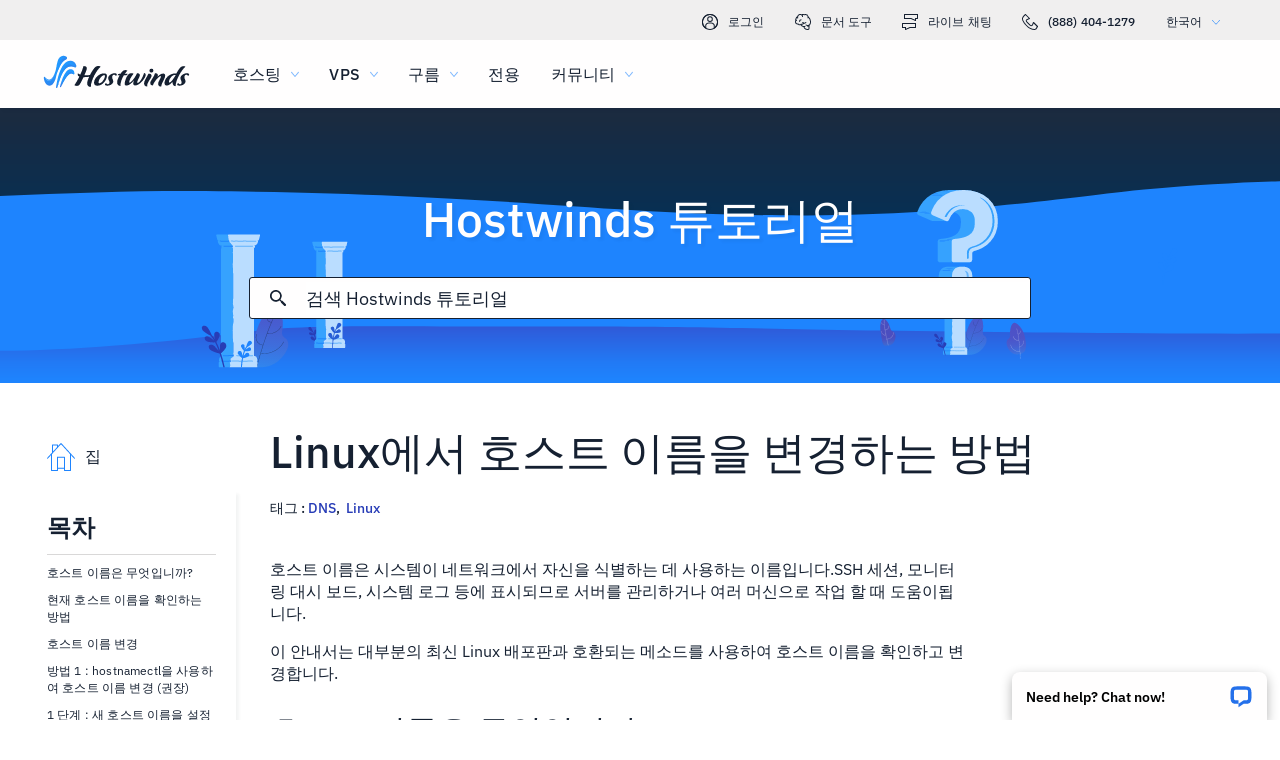

--- FILE ---
content_type: text/html; charset=utf-8
request_url: https://www.hostwinds.kr/tutorials/how-to-change-your-hostname-in-linux
body_size: 6290
content:
<!DOCTYPE html><html lang="ko"><head><meta charset="utf-8"/><meta name="viewport" content="width=device-width, initial-scale=1.0"/><link href="/images/favicon-32x32.png" rel="icon" type="image/png" sizes="32x32"/><link href="/images/apple-touch-icon-180x180.png" rel="apple-touch-icon" sizes="180x180"/><title>Linux에서 호스트 이름을 변경하는 방법 | Hostwinds</title><link rel="canonical" href="https://www.hostwinds.kr/tutorials/how-to-change-your-hostname-in-linux"/><meta name="description" content="호스트 이름은 시스템이 네트워크에서 자신을 식별하는 데 사용하는 이름입니다.SSH 세션, 모니터링 대시 보드, 시스템 로그 등에 표시되므로 서버를 관리하거나 여러 머신으로 작업 할 때 도움이됩니다. 이 안내서는 대부분의 최신 Linux 배포판과 호환되는 메소드를 사용하여 호스트 이름을 확인하고 변경합니다"/><link rel="alternate" hreflang="en" href="https://www.hostwinds.com/tutorials/how-to-change-your-hostname-in-linux"/><link rel="alternate" hreflang="zh" href="https://www.hostwinds.cn/tutorials/how-to-change-your-hostname-in-linux"/><link rel="alternate" hreflang="de" href="https://www.hostwinds.de/tutorials/how-to-change-your-hostname-in-linux"/><link rel="alternate" hreflang="es" href="https://www.hostwinds.es/tutorials/how-to-change-your-hostname-in-linux"/><link rel="alternate" hreflang="pt" href="https://www.hostwinds.pt/tutorials/how-to-change-your-hostname-in-linux"/><link rel="alternate" hreflang="fr" href="https://www.hostwinds.fr/tutorials/how-to-change-your-hostname-in-linux"/><link rel="alternate" hreflang="ru" href="https://www.hostwinds.ru/tutorials/how-to-change-your-hostname-in-linux"/><link rel="alternate" hreflang="nl" href="https://www.hostwinds.nl/tutorials/how-to-change-your-hostname-in-linux"/><link rel="alternate" hreflang="ko" href="https://www.hostwinds.kr/tutorials/how-to-change-your-hostname-in-linux"/><link rel="alternate" hreflang="it" href="https://www.hostwinds.it/tutorials/how-to-change-your-hostname-in-linux"/><link rel="alternate" hreflang="ar" href="https://www.hostwinds.ae/tutorials/how-to-change-your-hostname-in-linux"/><link rel="alternate" hreflang="x-default" href="https://www.hostwinds.com/tutorials/how-to-change-your-hostname-in-linux"/><meta name="twitter:site" content="@hostwinds"/><meta property="og:url" content="https://www.hostwinds.kr/tutorials/how-to-change-your-hostname-in-linux"/><meta property="og:type" content="article"/><meta property="article:published_time" content="2018-08-31"/><meta property="article:modified_time" content="2025-05-20"/><meta property="article:tag" content="DNS"/><meta property="article:tag" content="Linux"/><meta property="article:author" content="Hostwinds Team"/><meta property="og:title" content="Linux에서 호스트 이름을 변경하는 방법 | Hostwinds"/><meta property="og:description" content="호스트 이름은 시스템이 네트워크에서 자신을 식별하는 데 사용하는 이름입니다.SSH 세션, 모니터링 대시 보드, 시스템 로그 등에 표시되므로 서버를 관리하거나 여러 머신으로 작업 할 때 도움이됩니다. 이 안내서는 대부분의 최신 Linux 배포판과 호환되는 메소드를 사용하여 호스트 이름을 확인하고 변경합니다"/><meta property="og:image" content="https://www.hostwinds.kr/images/logo-preview.png"/><meta property="og:locale" content="ko_KR"/><meta property="og:site_name" content="Hostwinds 튜토리얼"/><link rel="preconnect" href="https://hw-images.hostwinds.com" crossorigin="anonymous"/><link rel="dns-prefetch" href="https://hw-images.hostwinds.com" crossorigin="anonymous"/><link rel="alternate" type="application/rss+xml" title="Hostwinds 튜토리얼" href="https://www.hostwinds.kr/tutorials/rss.xml"/><link rel="hub" href="https://pubsubhubbub.appspot.com/"/><link rel="self" href="https://www.hostwinds.kr/tutorials/rss.xml"/><meta name="next-head-count" content="33"/><link rel="preload" href="https://www.hostwinds.com/fonts/ibm-plex-sans-latin-400-normal.woff2" media="(min-width: 900px)" as="font" type="font/woff2" crossorigin="anonymous"/><link rel="preload" href="https://www.hostwinds.com/fonts/ibm-plex-sans-latin-500-normal.woff2" media="(min-width: 900px)" as="font" type="font/woff2" crossorigin="anonymous"/><link rel="preload" href="https://www.hostwinds.com/fonts/ibm-plex-sans-latin-600-normal.woff2" media="(min-width: 900px)" as="font" type="font/woff2" crossorigin="anonymous"/><style>embed,img,object,svg,video{max-width:100%}body,html{line-height:normal;margin:0}svg:not(:root){overflow:hidden}</style><link rel="stylesheet" href="/_next/static/css/e116ecfa3884994494e1.css" crossorigin="anonymous" data-n-p/><link rel="stylesheet" href="/_next/static/css/a093915a4d0f93345f92.css" crossorigin="anonymous" data-n-p/><script defer crossorigin="anonymous" noModule src="/_next/static/chunks/polyfills-a40ef1678bae11e696dba45124eadd70.js"></script><script src="/_next/static/chunks/f697a79e627d87de4cfc.js" defer crossorigin="anonymous"></script><script src="/_next/static/chunks/a052b164d119ac082837.js" defer crossorigin="anonymous"></script><script src="/_next/static/chunks/cc84c07a989a7be73da0.js" defer crossorigin="anonymous"></script><script src="/_next/static/chunks/d2a28cb913bae18a1458.js" defer crossorigin="anonymous"></script><script src="/_next/static/iBt_OwhmT3dJuRIgJ-No4/_buildManifest.js" defer crossorigin="anonymous"></script><script src="/_next/static/iBt_OwhmT3dJuRIgJ-No4/_ssgManifest.js" defer crossorigin="anonymous"></script><script type="application/ld+json">{"@context":"https://schema.org","@type":"Organization","name":"Hostwinds","legalName":"Hostwinds LLC","foundingDate":"2010","url":"https://www.hostwinds.kr/","logo":"https://www.hostwinds.kr/images/logo-shield.png","address":{"@type":"PostalAddress","streetAddress":"12101 Tukwila International Blvd #320","addressLocality":"Seattle","addressRegion":"Washington","postalCode":"98168","addressCountry":"United States"}}</script><script type="application/ld+json">{"@context":"https://schema.org","@type":"Article","mainEntityOfPage":{"@type":"WebPage","@id":"https://www.hostwinds.kr/tutorials/how-to-change-your-hostname-in-linux"},"url":"https://www.hostwinds.kr/tutorials/how-to-change-your-hostname-in-linux","headline":"Linux에서 호스트 이름을 변경하는 방법","description":"호스트 이름은 시스템이 네트워크에서 자신을 식별하는 데 사용하는 이름입니다.SSH 세션, 모니터링 대시 보드, 시스템 로그 등에 표시되므로 서버를 관리하거나 여러 머신으로 작업 할 때 도움이됩니다. 이 안내서는 대부분의 최신 Linux 배포판과 호환되는 메소드를 사용하여 호스트 이름을 확인하고 변경합니다. 호스트 이름은 무엇입니까? 호스트 이름은 네트워크에서 식별하기 위해 시스템에 주어진 사람으로 읽을 수있는 레이블입니다.일반적으로 같은 것 같습니다 웹 -01, DB-Server, 또는","datePublished":"2018-08-31","dateModified":"2025-05-20","author":{"@type":"Organization","name":"Hostwinds Team"},"publisher":{"@type":"Organization","name":"Hostwinds","logo":{"@type":"ImageObject","url":"https://www.hostwinds.kr/images/logo-shield.png"}},"isAccessibleForFree":true}</script></head><body><div id="__next"><div class="wo"><div id="top" class="ani aov"></div><div class="ani aov wp"><header class="acz ada ur"><div class="adc"><div class="ank aqo us"><div class="ani arz"><a href="https://clients.hostwinds.com/clientarea.php" class="ut"><svg viewBox="0 0 16 16" aria-hidden="true" class="abg"><use xlink:href="/_next/static/images/81a0f40e.svg#e"></use></svg>로그인</a><a href="/product-docs/" class="ut"><svg viewBox="0 0 16 16" aria-hidden="true" class="abg"><use xlink:href="/_next/static/images/81a0f40e.svg#p"></use></svg>문서 도구</a><div role="link" tabindex="0" class="ut"><svg viewBox="0 0 16 16" aria-hidden="true" class="abg"><use xlink:href="/_next/static/images/81a0f40e.svg#m"></use></svg>라이브 채팅</div><a href="tel:+1-888-404-1279" class="ut"><svg viewBox="0 0 16 16" aria-hidden="true" class="abg"><use xlink:href="/_next/static/images/81a0f40e.svg#f"></use></svg>(888) 404-1279</a><button type="button" tabindex="0" class="acs aec">한국어<svg viewBox="0 0 16 16" aria-hidden="true" class="aeg aee abg aaw"><use xlink:href="/_next/static/images/81a0f40e.svg#l"></use></svg></button></div></div><div class="ank uw"><div class="ani aov"><a href="/" aria-label="집" class="uv"><img alt="Wave Blue Lttr Black Transparent Horiz Sm" src="/_next/static/images/9f1b059d4e6d1cb7a03e8d6560dc4f0c.svg" loading="lazy"/></a><button type="button" aria-label="모바일 메뉴 토글" tabindex="0" class="acs uq add adi"><span class="adm"><svg viewBox="0 0 28 28" aria-hidden="true" class="abh"><use xlink:href="/_next/static/images/81a0f40e.svg#c"></use></svg></span></button><nav class="ux"><div tabindex="0" class="uz"><div class="vj"><div>호스팅</div><svg viewBox="0 0 16 16" aria-hidden="true" class="vc abg"><use xlink:href="/_next/static/images/81a0f40e.svg#k"></use></svg></div><div class="vg"><a href="/hosting/shared" class="vk">공유 호스팅</a><a href="/hosting/business" class="vk">비즈니스 호스팅</a><a href="/hosting/reseller" class="vk">리셀러 호스팅</a><a href="/hosting/whitelabel" class="vk">화이트 라벨 리셀러</a></div></div><div tabindex="0" class="uz"><div class="vj"><div>VPS</div><svg viewBox="0 0 16 16" aria-hidden="true" class="vc abg"><use xlink:href="/_next/static/images/81a0f40e.svg#k"></use></svg></div><div class="vg"><a href="/vps/linux" class="vk">Linux 관리</a><a href="/vps/windows" class="vk">Windows 관리</a><a href="/vps/unmanaged-linux" class="vk">Linux Unmanaged</a><a href="/vps/unmanaged-windows" class="vk">Windows Unmanaged</a></div></div><div tabindex="0" class="uz"><div class="vj"><div>구름</div><svg viewBox="0 0 16 16" aria-hidden="true" class="vc abg"><use xlink:href="/_next/static/images/81a0f40e.svg#k"></use></svg></div><div class="vg"><a href="/cloud/cloud-servers" class="vk">클라우드 서버</a><a href="/cloud/load-balancers" class="vk">로드 밸런서</a><a href="/cloud/block-storage" class="vk">블록 스토리지</a><a href="/cloud/object-storage" class="vk">개체 스토리지</a></div></div><div class="uz vb"><a href="/dedicated/servers">전용</a></div><div tabindex="0" class="uz"><div class="vj"><div>커뮤니티</div><svg viewBox="0 0 16 16" aria-hidden="true" class="vc abg"><use xlink:href="/_next/static/images/81a0f40e.svg#k"></use></svg></div><div class="vg"><a href="/product-docs/" class="vk">제품 문서</a><a href="/tutorials/" class="vk">튜토리얼</a><a href="/blog/" class="vk">블로그</a></div></div><div class="uz vb vf"><a href="https://clients.hostwinds.com/clientarea.php">로그인</a></div><div tabindex="0" class="uz vf"><div class="vj"><div>한국어</div><svg viewBox="0 0 16 16" aria-hidden="true" class="vc abg"><use xlink:href="/_next/static/images/81a0f40e.svg#k"></use></svg></div><div class="vg"><a href="https://www.hostwinds.com/tutorials/how-to-change-your-hostname-in-linux" class="vk">English</a><a href="https://www.hostwinds.cn/tutorials/how-to-change-your-hostname-in-linux" class="vk">中文</a><a href="https://www.hostwinds.de/tutorials/how-to-change-your-hostname-in-linux" class="vk">Deutsche</a><a href="https://www.hostwinds.es/tutorials/how-to-change-your-hostname-in-linux" class="vk">Español</a><a href="https://www.hostwinds.pt/tutorials/how-to-change-your-hostname-in-linux" class="vk">Português</a><a href="https://www.hostwinds.fr/tutorials/how-to-change-your-hostname-in-linux" class="vk">Français</a><a href="https://www.hostwinds.ru/tutorials/how-to-change-your-hostname-in-linux" class="vk">русский</a><a href="https://www.hostwinds.nl/tutorials/how-to-change-your-hostname-in-linux" class="vk">Nederlands</a><a href="https://www.hostwinds.kr/tutorials/how-to-change-your-hostname-in-linux" class="vk">한국어</a><a href="https://www.hostwinds.it/tutorials/how-to-change-your-hostname-in-linux" class="vk">Italiano</a><a href="https://www.hostwinds.ae/tutorials/how-to-change-your-hostname-in-linux" class="vk">عربى</a></div></div></nav></div></div></div></header><div class="ani aov"><div class="ank afr"><div class="ani aov"><div class="anj aft"><p class="afs tb tv">Hostwinds 튜토리얼</p></div></div><div class="ani aov"><div class="anj afv"><div class="ank afw"><div class="ani aov arn aqw"><div class="agr"><div class="agp"><button type="button" aria-label="검색 커밋" tabindex="0" class="acs agy"><span class="agz"><svg viewBox="0 0 16 16" aria-hidden="true" class="aha abg"><use xlink:href="/_next/static/images/a4ca8370.svg#ao"></use></svg></span></button><div class="ags"><div data-scrollable="false" class="agv"><input aria-invalid="false" placeholder="검색 Hostwinds 튜토리얼" value type="text" aria-label="검색 입력" class="agw"/></div></div><button type="button" aria-label="검색 취소" tabindex="0" class="acs agy ahb"><span class="agz"><svg viewBox="0 0 16 16" aria-hidden="true" class="aha abg"><use xlink:href="/_next/static/images/a4ca8370.svg#an"></use></svg></span></button></div><div class="ahc"><p class="ti">에 대한 검색 결과:</p><p class="agu ti"></p><div class="ahi"><hr class="sl"/></div><div tabindex="0" class="ahe"></div></div></div></div></div></div></div></div></div><div class="ani aov"><div class="anj"><div class="ank lg"><div class="ani aov arn aqw lh"><div class="lq"><div class="lz"><a href="/tutorials/"><svg viewBox="0 0 28 28" aria-hidden="true" style="width:28px;height:28px;" class="abh aaw"><use xlink:href="/_next/static/images/1fd4ef06.svg#cq"></use></svg><p class="ma ti">집</p></a></div><div class="lp"><div><div class="aho"><p class="td">목차</p><hr class="sl"/></div><div class="ahq tj">호스트 이름은 무엇입니까?</div><div class="ahq ahp tj">현재 호스트 이름을 확인하는 방법</div><div class="ahq ahp tj">호스트 이름 변경</div><div class="ahq ahp tj">방법 1 : hostnamectl을 사용하여 호스트 이름 변경 (권장)</div><div class="ahq ahp tj">1 단계 : 새 호스트 이름을 설정합니다</div><div class="ahq ahp tj">2 단계 (선택 사항) : 예쁜 호스트 이름을 설정합니다</div><div class="ahq ahp tj">3 단계 : 변경 사항을 확인하십시오</div><div class="ahq ahp tj">방법 2 : 구성 파일을 직접 편집하여 호스트 이름을 변경하십시오</div><div class="ahq ahp tj">1 단계 :/etc/hostname 편집</div><div class="ahq ahp tj">2 단계 :/etc/hosts 파일을 편집합니다</div><div class="ahq ahp tj">3 단계 : 변경 또는 변경 사항을 적용하십시오</div><div class="ahq ahp tj">방법 3 : nmtui를 사용하여 호스트 이름 변경 (NetworkManager Text UI)</div><div class="ahq ahp tj">1 단계 : 도구를 시작하십시오</div><div class="ahq ahp tj">2 단계 : 탐색</div><div class="ahq ahp tj">3 단계 : 변경 사항을 적용합니다</div><div class="ahq ahp tj">최종 확인 : 변경 사항을 확인하십시오</div><div class="ahq ahp tj">호스트 이름 선택을위한 팁</div><button type="button" tabindex="0" class="acs xd xu xy xf ahr xn"><span class="xx">맨 위로</span></button></div></div></div><h1 class="li sy">Linux에서 호스트 이름을 변경하는 방법</h1><p class="lj ti">태그 : <a href="/tutorials/tag/dns/">DNS</a>,  <a href="/tutorials/tag/linux/">Linux</a> </p><div class="lr"><input type="checkbox" id="tutorials-toc-mobile" class="lu"/><div class="lv"><label for="tutorials-toc-mobile" class="lw">목차<svg viewBox="0 0 16 16" aria-hidden="true" style="width:16px;height:16px;" class="lx abg"><use xlink:href="/_next/static/images/81a0f40e.svg#l"></use></svg></label></div><div class="ly"><div><div class="ahq tj">호스트 이름은 무엇입니까?</div><div class="ahq ahp tj">현재 호스트 이름을 확인하는 방법</div><div class="ahq ahp tj">호스트 이름 변경</div><div class="ahq ahp tj">방법 1 : hostnamectl을 사용하여 호스트 이름 변경 (권장)</div><div class="ahq ahp tj">1 단계 : 새 호스트 이름을 설정합니다</div><div class="ahq ahp tj">2 단계 (선택 사항) : 예쁜 호스트 이름을 설정합니다</div><div class="ahq ahp tj">3 단계 : 변경 사항을 확인하십시오</div><div class="ahq ahp tj">방법 2 : 구성 파일을 직접 편집하여 호스트 이름을 변경하십시오</div><div class="ahq ahp tj">1 단계 :/etc/hostname 편집</div><div class="ahq ahp tj">2 단계 :/etc/hosts 파일을 편집합니다</div><div class="ahq ahp tj">3 단계 : 변경 또는 변경 사항을 적용하십시오</div><div class="ahq ahp tj">방법 3 : nmtui를 사용하여 호스트 이름 변경 (NetworkManager Text UI)</div><div class="ahq ahp tj">1 단계 : 도구를 시작하십시오</div><div class="ahq ahp tj">2 단계 : 탐색</div><div class="ahq ahp tj">3 단계 : 변경 사항을 적용합니다</div><div class="ahq ahp tj">최종 확인 : 변경 사항을 확인하십시오</div><div class="ahq ahp tj">호스트 이름 선택을위한 팁</div><button type="button" tabindex="0" class="acs xd xu xy xf ahr xn"><span class="xx">맨 위로</span></button></div></div><div class="ls lt"><button type="button" tabindex="0" class="acs xd xu yb xg xn"><span class="xx">위로 돌아갑니다</span></button></div></div></div><div class="ani aov ark aqw lh"><div id="post-content" style="overflow-x:auto;overflow-y:hidden;" class="lk lm"><p></p><p dir="ltr" style="line-height:1.38;margin-bottom:12pt;margin-top:12pt;">호스트 이름은 시스템이 네트워크에서 자신을 식별하는 데 사용하는 이름입니다.SSH 세션, 모니터링 대시 보드, 시스템 로그 등에 표시되므로 서버를 관리하거나 여러 머신으로 작업 할 때 도움이됩니다. </p><p dir="ltr" style="line-height:1.38;margin-bottom:12pt;margin-top:12pt;">이 안내서는 대부분의 최신 Linux 배포판과 호환되는 메소드를 사용하여 호스트 이름을 확인하고 변경합니다.</p><h2 dir="ltr" style="line-height:1.38;margin-bottom:6pt;margin-top:18pt;">호스트 이름은 무엇입니까?</h2><p dir="ltr" style="line-height:1.38;margin-bottom:12pt;margin-top:12pt;">호스트 이름은 네트워크에서 식별하기 위해 시스템에 주어진 사람으로 읽을 수있는 레이블입니다.일반적으로 같은 것 같습니다<strong> 웹 -01, DB-Server</strong>, 또는<strong> 내부 제안</strong>.세 가지 주요 유형이 있습니다.</p><div align="left" dir="ltr" style="margin-left:0pt;"><figure class="table" style="width:83.59%;"><table class="ck-table-resized" style="border-collapse:collapse;"><colgroup><col style="width:30.6%;" width="171"/><col style="width:69.4%;" width="443"/></colgroup><tbody><tr style="height:25pt;"><td style="background-color:#cccccc;border-bottom-color:#000000;border-left-color:#434343;border-right-color:#434343;border-style:solid;border-top-color:#434343;border-width:1pt;overflow-wrap:break-word;overflow:hidden;padding:5pt;vertical-align:top;"><p dir="ltr" style="line-height:1.38;margin-bottom:12pt;margin-top:12pt;text-align:center;"><strong>유형</strong></p></td><td style="background-color:#cccccc;border:1pt solid #434343;overflow-wrap:break-word;overflow:hidden;padding:5pt;vertical-align:top;"><p dir="ltr" style="line-height:1.38;margin-bottom:12pt;margin-top:12pt;text-align:center;"><strong>기술</strong></p></td></tr><tr style="height:38.5pt;"><td style="border:1pt solid #000000;overflow-wrap:break-word;overflow:hidden;padding:5pt;vertical-align:top;"><p dir="ltr" style="line-height:1.38;margin-bottom:12pt;margin-top:12pt;">정적 호스트 이름</p></td><td style="border-bottom-color:#434343;border-left-color:#000000;border-right-color:#434343;border-style:solid;border-top-color:#434343;border-width:1pt;overflow-wrap:break-word;overflow:hidden;padding:5pt;vertical-align:top;"><p dir="ltr" style="line-height:1.38;margin-bottom:12pt;margin-top:12pt;">구성에 저장된 영구 호스트 이름.재부팅을 통해 기본적으로 사용됩니다.</p></td></tr><tr style="height:38.5pt;"><td style="border-bottom-color:#434343;border-left-color:#434343;border-right-color:#434343;border-style:solid;border-top-color:#000000;border-width:1pt;overflow-wrap:break-word;overflow:hidden;padding:5pt;vertical-align:top;"><p dir="ltr" style="line-height:1.38;margin-bottom:12pt;margin-top:12pt;">과도 호스트 이름</p></td><td style="border:1pt solid #434343;overflow-wrap:break-word;overflow:hidden;padding:5pt;vertical-align:top;"><p dir="ltr" style="line-height:1.38;margin-bottom:12pt;margin-top:12pt;">커널 또는 DHCP가 설정 한 임시 이름.</p></td></tr><tr style="height:25pt;"><td style="border:1pt solid #434343;overflow-wrap:break-word;overflow:hidden;padding:5pt;vertical-align:top;"><p dir="ltr" style="line-height:1.38;margin-bottom:12pt;margin-top:12pt;">예쁜 호스트 이름</p></td><td style="border:1pt solid #434343;overflow-wrap:break-word;overflow:hidden;padding:5pt;vertical-align:top;"><p dir="ltr" style="line-height:1.38;margin-bottom:12pt;margin-top:12pt;">일부 데스크탑 환경이나 대시 보드에 표시된 미용사.</p></td></tr></tbody></table></figure></div><h2 dir="ltr" style="line-height:1.38;margin-bottom:6pt;margin-top:18pt;">현재 호스트 이름을 확인하는 방법</h2><p dir="ltr" style="line-height:1.38;margin-bottom:12pt;margin-top:12pt;">시스템의 현재 호스트 이름을 보려면 터미널을 열고 실행하십시오.</p><pre><code class="language-plaintext">hostnamectl</code></pre><p dir="ltr" style="line-height:1.38;margin-bottom:0pt;margin-top:0pt;">이 명령은 정적, 과도 및 예쁜 호스트 이름을 표시하여 시스템의 정체성과 환경에 대한 전체 그림을 제공합니다.</p><p dir="ltr" style="line-height:1.38;margin-bottom:12pt;margin-top:12pt;">예제 출력 : </p><pre><code class="language-plaintext">Static hostname: web-server-01&#10;         Icon name: computer-vm&#10;           Chassis: vm&#10;        Machine ID: 29d55dfb36c341e3bd95d3458b65c25c&#10;           Boot ID: f70b97e182e24b39b45de4db14bbfb18&#10;    Virtualization: kvm&#10;  Operating System: Ubuntu 22.04.3 LTS&#10;            Kernel: Linux 5.15.0-91-generic&#10;      Architecture: x86-64</code></pre><p dir="ltr" style="line-height:1.38;margin-bottom:12pt;margin-top:12pt;">이 라인 각각의 의미 :</p><div align="left" dir="ltr" style="margin-left:0pt;"><figure class="table" style="width:94.52%;"><table class="ck-table-resized" style="border-collapse:collapse;"><colgroup><col style="width:25.39%;" width="130"/><col style="width:74.61%;" width="490"/></colgroup><tbody><tr style="height:25pt;"><td style="background-color:#d9d9d9;border:1pt solid #000000;overflow-wrap:break-word;overflow:hidden;padding:5pt;vertical-align:top;"><p dir="ltr" style="line-height:1.38;margin-bottom:12pt;margin-top:12pt;text-align:center;"><strong>들</strong></p></td><td style="background-color:#d9d9d9;border:1pt solid #000000;overflow-wrap:break-word;overflow:hidden;padding:5pt;vertical-align:top;"><p dir="ltr" style="line-height:1.38;margin-bottom:12pt;margin-top:12pt;text-align:center;"><strong>그것이 보여주는 것</strong></p></td></tr><tr style="height:50.092529296875pt;"><td style="border:1pt solid #000000;overflow-wrap:break-word;overflow:hidden;padding:5pt;vertical-align:top;"><p dir="ltr" style="line-height:1.38;margin-bottom:12pt;margin-top:12pt;">정적 호스트 이름</p></td><td style="border:1pt solid #000000;overflow-wrap:break-word;overflow:hidden;padding:5pt;vertical-align:top;"><p dir="ltr" style="line-height:1.38;margin-bottom:12pt;margin-top:12pt;">이것은 시스템의 영구 호스트 이름입니다.변경되지 않는 한 기계가 재부팅을 통해 호출되는 것입니다.</p></td></tr><tr style="height:47.092529296875pt;"><td style="border:1pt solid #000000;overflow-wrap:break-word;overflow:hidden;padding:5pt;vertical-align:top;"><p dir="ltr" style="line-height:1.38;margin-bottom:12pt;margin-top:12pt;">아이콘 이름</p></td><td style="border:1pt solid #000000;overflow-wrap:break-word;overflow:hidden;padding:5pt;vertical-align:top;"><p dir="ltr" style="line-height:1.38;margin-bottom:12pt;margin-top:12pt;">그래픽 환경에서 적절한 아이콘을 표시하기 위해 사용합니다. 종종 서버에서 무시됩니다.</p></td></tr><tr style="height:25pt;"><td style="border:1pt solid #000000;overflow-wrap:break-word;overflow:hidden;padding:5pt;vertical-align:top;"><p dir="ltr" style="line-height:1.38;margin-bottom:12pt;margin-top:12pt;">차대</p></td><td style="border:1pt solid #000000;overflow-wrap:break-word;overflow:hidden;padding:5pt;vertical-align:top;"><p dir="ltr" style="line-height:1.38;margin-bottom:12pt;margin-top:12pt;">시스템의 물리적 또는 가상 유형을 설명합니다 : 데스크탑, 서버 또는 VM</p></td></tr><tr style="height:25pt;"><td style="border:1pt solid #000000;overflow-wrap:break-word;overflow:hidden;padding:5pt;vertical-align:top;"><p dir="ltr" style="line-height:1.38;margin-bottom:12pt;margin-top:12pt;">기계 ID</p></td><td style="border:1pt solid #000000;overflow-wrap:break-word;overflow:hidden;padding:5pt;vertical-align:top;"><p dir="ltr" style="line-height:1.38;margin-bottom:12pt;margin-top:12pt;">Linux OS 설치에 연결된 고유 식별자</p></td></tr><tr style="height:25pt;"><td style="border:1pt solid #000000;overflow-wrap:break-word;overflow:hidden;padding:5pt;vertical-align:top;"><p dir="ltr" style="line-height:1.38;margin-bottom:12pt;margin-top:12pt;">부트 ID</p></td><td style="border:1pt solid #000000;overflow-wrap:break-word;overflow:hidden;padding:5pt;vertical-align:top;"><p dir="ltr" style="line-height:1.38;margin-bottom:12pt;margin-top:12pt;">시스템이 부츠마다 변경되는 독특한 ID</p></td></tr><tr style="height:25pt;"><td style="border:1pt solid #000000;overflow-wrap:break-word;overflow:hidden;padding:5pt;vertical-align:top;"><p dir="ltr" style="line-height:1.38;margin-bottom:12pt;margin-top:12pt;">가상화</p></td><td style="border:1pt solid #000000;overflow-wrap:break-word;overflow:hidden;padding:5pt;vertical-align:top;"><p dir="ltr" style="line-height:1.38;margin-bottom:12pt;margin-top:12pt;">시스템이 가상 머신에서 실행 중인지 보여줍니다 (예 : KVM, VMware 또는 없음)</p></td></tr><tr style="height:25pt;"><td style="border:1pt solid #000000;overflow-wrap:break-word;overflow:hidden;padding:5pt;vertical-align:top;"><p dir="ltr" style="line-height:1.38;margin-bottom:12pt;margin-top:12pt;">운영 체제</p></td><td style="border:1pt solid #000000;overflow-wrap:break-word;overflow:hidden;padding:5pt;vertical-align:top;"><p dir="ltr" style="line-height:1.38;margin-bottom:12pt;margin-top:12pt;">Linux 배포 이름 및 버전</p></td></tr><tr style="height:25pt;"><td style="border:1pt solid #000000;overflow-wrap:break-word;overflow:hidden;padding:5pt;vertical-align:top;"><p dir="ltr" style="line-height:1.38;margin-bottom:12pt;margin-top:12pt;">핵심</p></td><td style="border:1pt solid #000000;overflow-wrap:break-word;overflow:hidden;padding:5pt;vertical-align:top;"><p dir="ltr" style="line-height:1.38;margin-bottom:12pt;margin-top:12pt;">현재 실행중인 Linux 커널의 버전</p></td></tr><tr style="height:25pt;"><td style="border:1pt solid #000000;overflow-wrap:break-word;overflow:hidden;padding:5pt;vertical-align:top;"><p dir="ltr" style="line-height:1.38;margin-bottom:12pt;margin-top:12pt;">건축물</p></td><td style="border:1pt solid #000000;overflow-wrap:break-word;overflow:hidden;padding:5pt;vertical-align:top;"><p dir="ltr" style="line-height:1.38;margin-bottom:12pt;margin-top:12pt;">시스템의 프로세서 유형 (예 : 64 비트 시스템의 경우 x86-64)</p></td></tr></tbody></table></figure></div><p>  </p><p dir="ltr" style="line-height:1.38;margin-bottom:0pt;margin-top:0pt;">모든 시스템 세부 사항없이 호스트 이름을 원한다면 다음과 같습니다.</p><pre><code class="language-plaintext">hostname</code></pre><p dir="ltr" style="line-height:1.38;margin-bottom:0pt;margin-top:0pt;">예제 출력 :</p><pre><code class="language-plaintext">web-server-01</code></pre><h2 dir="ltr" style="line-height:1.38;margin-bottom:6pt;margin-top:18pt;">호스트 이름 변경</h2><p dir="ltr" style="line-height:1.38;margin-bottom:12pt;margin-top:12pt;">호스트 이름을 변경하는 세 가지 일반적인 방법이 있습니다.올바른 것은 시스템 설정 및 선호도에 따라 다릅니다.</p><h3 dir="ltr" style="line-height:1.38;margin-bottom:4pt;margin-top:16pt;">방법 1 : hostnamectl을 사용하여 호스트 이름 변경 (권장)</h3><p dir="ltr" style="line-height:1.38;margin-bottom:12pt;margin-top:12pt;">대부분의 최신 Linux 배포판을 사용합니다 <strong>시스템</strong> (예 : Ubuntu, Debian, Fedora, Almalinux, Rocky Linux) 가이 방법을 지원합니다.</p><h4 dir="ltr" style="line-height:1.38;margin-bottom:12pt;margin-top:12pt;">1 단계 : 새 호스트 이름을 설정합니다</h4><pre><code class="language-plaintext">sudo hostnamectl set-hostname new-hostname</code></pre><p dir="ltr" style="line-height:1.38;margin-bottom:12pt;margin-right:30pt;margin-top:12pt;">바꾸다 '<strong>New-HostName</strong>'원하는 이름 (예 : App-Server-01).</p><p dir="ltr" style="line-height:1.38;margin-bottom:12pt;margin-top:12pt;">예:</p><pre><code class="language-plaintext">sudo hostnamectl set-hostname app-server-01</code></pre><h4 dir="ltr" style="line-height:1.38;margin-bottom:12pt;margin-top:12pt;">2 단계 (선택 사항) : 예쁜 호스트 이름을 설정합니다</h4><pre><code class="language-plaintext">sudo hostnamectl set-hostname "Application Server 01" --pretty</code></pre><h4 dir="ltr" style="line-height:1.38;margin-bottom:12pt;margin-top:12pt;">3 단계 : 변경 사항을 확인하십시오</h4><pre><code class="language-plaintext">hostnamectl</code></pre><p dir="ltr" style="line-height:1.38;margin-bottom:12pt;margin-top:12pt;">  </p><p dir="ltr" style="line-height:1.38;margin-bottom:12pt;margin-top:12pt;"><strong>이 형식과 유사한 출력이 표시됩니다.</strong></p><pre><code class="language-plaintext"> Static hostname: app-server-01&#10;         Icon name: computer-vm&#10;           Chassis: vm&#10;        Machine ID: 29d55dfb36c341e3bd95d3458b65c25c&#10;           Boot ID: f70b97e182e24b39b45de4db14bbfb18&#10;    Virtualization: kvm&#10;  Operating System: AlmaLinux 9&#10;            Kernel: Linux 5.14.0-362.el9.x86_64&#10;      Architecture: x86-64</code></pre><p dir="ltr" style="line-height:1.38;margin-bottom:12pt;margin-top:12pt;">정적 호스트 이름 아래에 표시된 업데이트 된 호스트 이름은 이제 데스크톱 환경 및 상태 도구에서 볼 수 있습니다.</p><h3 dir="ltr" style="line-height:1.38;margin-bottom:4pt;margin-top:16pt;">방법 2 : 구성 파일을 직접 편집하여 호스트 이름을 변경하십시오</h3><p dir="ltr" style="line-height:1.38;margin-bottom:12pt;margin-top:12pt;">시스템을 사용하지 않는 경우 <strong>시스템</strong>또는 수동 구성을 선호하는 경우 구성 파일을 통해 호스트 이름을 직접 편집 할 수 있습니다.</p><p dir="ltr" style="line-height:1.38;margin-bottom:12pt;margin-right:30pt;margin-top:12pt;">이러한 변화는 일반적으로 재부팅에 따라 지속됩니다.</p><h4 dir="ltr" style="line-height:1.38;margin-bottom:12pt;margin-top:12pt;">1 단계 :/etc/hostname 편집</h4><pre><code class="language-plaintext">sudo nano /etc/hostname</code></pre><p dir="ltr" style="line-height:1.38;margin-bottom:12pt;margin-top:12pt;">기존 호스트 이름을 새 호스트 이름으로 교체하십시오.예를 들어, 변경 :</p><pre><code class="language-plaintext">web-server-01</code></pre><p dir="ltr" style="line-height:1.38;margin-bottom:12pt;margin-top:12pt;">에게:</p><pre><code class="language-plaintext">app-server-01</code></pre><h4 dir="ltr" style="line-height:1.38;margin-bottom:12pt;margin-top:12pt;">2 단계 :/etc/hosts 파일을 편집합니다</h4><pre><code class="language-plaintext">sudo nano /etc/hosts</code></pre><p dir="ltr" style="line-height:1.38;margin-bottom:12pt;margin-top:12pt;">다음과 같이 보이는 선을 찾으십시오.</p><pre><code class="language-plaintext">127.0.1.1    web-server-01</code></pre><p dir="ltr" style="line-height:1.38;margin-bottom:12pt;margin-top:12pt;">새로운 호스트 이름을 반영하도록 업데이트하십시오.</p><pre><code class="language-plaintext">127.0.1.1    app-server-01</code></pre><p dir="ltr" style="line-height:1.38;margin-bottom:12pt;margin-top:12pt;"><strong>중대한: </strong>127.0.0.1 LocalHost가 여전히 손상되지 않은지 확인하십시오.</p><pre><code class="language-plaintext">127.0.0.1    localhost&#10;127.0.1.1    app-server-01</code></pre><p dir="ltr" style="line-height:1.38;margin-bottom:12pt;margin-top:12pt;">이것이 의미하는 바와 중요한 이유 :</p><ul><li><strong>127.0.0.1 Localhost :</strong> 이것은 루프백 주소입니다.항상 "이 기계"를 말하며 절대 제거해서는 안됩니다.<br/>  </li><li><strong>127.0.1.1 App-Server-01 :</strong> 이 줄은 호스트 이름을 루프백 네트워크에 연결합니다.로컬로 실행되는 프로그램이 기계 이름을 올바르게 해결할 수 있습니다.</li></ul><p dir="ltr" style="line-height:1.38;margin-bottom:12pt;margin-top:12pt;">호스트 이름을 변경할 때이 파일 업데이트를 건너 뛰면 로컬 이름 해상도에 의존하는 서비스와 관련된 문제가 발생할 수 있습니다.</p><h4 dir="ltr" style="line-height:1.38;margin-bottom:12pt;margin-top:12pt;">3 단계 : 변경 또는 변경 사항을 적용하십시오</h4><p dir="ltr" style="line-height:1.38;margin-bottom:12pt;margin-top:12pt;">변경 사항이 완전하게 발효 되려면 재부팅해야합니다.</p><pre><code class="language-plaintext">sudo reboot</code></pre><p dir="ltr" style="line-height:1.38;margin-bottom:12pt;margin-top:12pt;">재부팅 후 호스트 이름을 확인하여 모든 것이 작동하는지 확인하십시오.</p><pre><code class="language-plaintext">hostnamectl</code></pre><h3 dir="ltr" style="line-height:1.38;margin-bottom:4pt;margin-top:16pt;">방법 3 : nmtui를 사용하여 호스트 이름 변경 (NetworkManager Text UI)</h3><p dir="ltr" style="line-height:1.38;margin-bottom:12pt;margin-top:12pt;">이 방법은 지휘 인터페이스를 제공하며 명령 줄 편집에 익숙하지 않은 경우 좋은 선택입니다.</p><h4 dir="ltr" style="line-height:1.38;margin-bottom:12pt;margin-top:12pt;">1 단계 : 도구를 시작하십시오</h4><pre><code class="language-plaintext">sudo nmtui</code></pre><h4 dir="ltr" style="line-height:1.38;margin-bottom:12pt;margin-top:12pt;">2 단계 : 탐색</h4><ul><li>"시스템 호스트 이름 설정"선택<br/>  </li><li>새 호스트 이름을 입력하십시오 (예 : <strong>DB-Server-02</strong>)<br/>  </li><li>확인 및 종료</li></ul><h4 dir="ltr" style="line-height:1.38;margin-bottom:12pt;margin-top:12pt;">3 단계 : 변경 사항을 적용합니다</h4><p dir="ltr" style="line-height:1.38;margin-bottom:12pt;margin-top:12pt;">시스템을 다시 시작하십시오 :</p><pre><code class="language-plaintext">sudo reboot</code></pre><p dir="ltr" style="line-height:1.38;margin-bottom:12pt;margin-top:12pt;">그런 다음 다음과 같이 확인하십시오.</p><pre><code class="language-plaintext">hostnamectl</code></pre><h2 dir="ltr" style="line-height:1.38;margin-bottom:6pt;margin-top:18pt;">최종 확인 : 변경 사항을 확인하십시오</h2><p dir="ltr" style="line-height:1.38;margin-bottom:12pt;margin-top:12pt;">방법에 관계없이 항상 변경 사항을 확인하십시오.</p><pre><code class="language-plaintext">hostnamectl</code></pre><p dir="ltr" style="line-height:1.38;margin-bottom:12pt;margin-top:12pt;">그리고 점검 :</p><pre><code class="language-plaintext">hostname</code></pre><h2 dir="ltr" style="line-height:1.38;margin-bottom:4pt;margin-top:18pt;">호스트 이름 선택을위한 팁</h2><p dir="ltr" style="line-height:1.38;margin-bottom:0pt;margin-top:0pt;">명확하고 일관된 호스트 이름을 선택하면 특히 여러 시스템의 환경에서 서버를보다 쉽게 ​​관리하고 모니터링 할 수 있습니다.다음은 다음과 같은 몇 가지 간단한 지침입니다.</p><ul><li>소문자, 숫자 및 하이픈 만 사용하십시오<br/>  </li><li>특수 문자와 공간을 피하십시오 (예쁜 호스트 이름 제외)<br/>  </li><li>이름을 64 자 미만으로 유지하십시오<br/>  </li><li>로그 또는 대시 보드에서 쉽게 식별 할 수 있도록 충분히 설명하십시오.<br/>  </li></ul></div></div><div class="ani aov arn aqw lh"><div class="ln"><p class="lo ti">작성자 Hostwinds Team  /  팔월 31, 2018</p></div><div class="vm"><button type="button" aria-label="공유 X" tabindex="0" class="acs xd xu xy xf"><span class="xx"><span class="xo"><svg viewBox="0 0 16 16" aria-hidden="true" class="abg"><use xlink:href="/_next/static/images/65140a06.svg#q"></use></svg></span><span>공유</span></span></button><button type="button" aria-label="공유 LinkedIn" tabindex="0" class="acs xd xu xy xf"><span class="xx"><span class="xo"><svg viewBox="0 0 16 16" aria-hidden="true" class="abg"><use xlink:href="/_next/static/images/a4ca8370.svg#aq"></use></svg></span><span>공유</span></span></button><button type="button" aria-label="공유 Facebook" tabindex="0" class="acs xd xu xy xf"><span class="xx"><span class="xo"><svg viewBox="0 0 16 16" aria-hidden="true" class="abg"><use xlink:href="/_next/static/images/65140a06.svg#s"></use></svg></span><span>공유</span></span></button><button type="button" tabindex="0" class="acs xd xu xy xf"><span class="xx"><span class="xo"><svg viewBox="0 0 16 16" aria-hidden="true" class="abg"><use xlink:href="/_next/static/images/a4ca8370.svg#ar"></use></svg></span>부 URL</span></button></div></div></div></div></div></div></div></div><script id="__NEXT_DATA__" type="application/json" crossorigin="anonymous">{"props":{"pageProps":{"title":"Linux에서 호스트 이름을 변경하는 방법","content": "","slug":"how-to-change-your-hostname-in-linux","description":"","created_at":"팔월 31, 2018","updated_at":"할 수있다 20, 2025","author":"Hostwinds Team","tags":[{"name":"DNS","slug":"dns"},{"name":"Linux","slug":"linux"}],"url":"/tutorials/how-to-change-your-hostname-in-linux","excerpt":"호스트 이름은 시스템이 네트워크에서 자신을 식별하는 데 사용하는 이름입니다.SSH 세션, 모니터링 대시 보드, 시스템 로그 등에 표시되므로 서버를 관리하거나 여러 머신으로 작업 할 때 도움이됩니다. 이 안내서는 대부분의 최신 Linux 배포판과 호환되는 메소드를 사용하여 호스트 이름을 확인하고 변경합니다. 호스트 이름은 무엇입니까? 호스트 이름은 네트워크에서 식별하기 위해 시스템에 주어진 사람으로 읽을 수있는 레이블입니다.일반적으로 같은 것 같습니다 웹 -01, DB-Server, 또는","createdAtISO":"2018-08-31","updatedAtISO":"2025-05-20","searchInformation":{"index":"tutorials_ko","appId":"9DKX72O0IR","searchKey":"5f228af2c4b1e05b2a39f7edcfc8379d"},"tableOfContents":[{"type":"h2","content":"호스트 이름은 무엇입니까?","headersPrior":0},{"type":"h2","content":"현재 호스트 이름을 확인하는 방법","headersPrior":1},{"type":"h2","content":"호스트 이름 변경","headersPrior":2},{"type":"h3","content":"방법 1 : hostnamectl을 사용하여 호스트 이름 변경 (권장)","headersPrior":0},{"type":"h4","content":"1 단계 : 새 호스트 이름을 설정합니다","headersPrior":0},{"type":"h4","content":"2 단계 (선택 사항) : 예쁜 호스트 이름을 설정합니다","headersPrior":1},{"type":"h4","content":"3 단계 : 변경 사항을 확인하십시오","headersPrior":2},{"type":"h3","content":"방법 2 : 구성 파일을 직접 편집하여 호스트 이름을 변경하십시오","headersPrior":1},{"type":"h4","content":"1 단계 :/etc/hostname 편집","headersPrior":3},{"type":"h4","content":"2 단계 :/etc/hosts 파일을 편집합니다","headersPrior":4},{"type":"h4","content":"3 단계 : 변경 또는 변경 사항을 적용하십시오","headersPrior":5},{"type":"h3","content":"방법 3 : nmtui를 사용하여 호스트 이름 변경 (NetworkManager Text UI)","headersPrior":2},{"type":"h4","content":"1 단계 : 도구를 시작하십시오","headersPrior":6},{"type":"h4","content":"2 단계 : 탐색","headersPrior":7},{"type":"h4","content":"3 단계 : 변경 사항을 적용합니다","headersPrior":8},{"type":"h2","content":"최종 확인 : 변경 사항을 확인하십시오","headersPrior":3},{"type":"h2","content":"호스트 이름 선택을위한 팁","headersPrior":4}]},"__N_SSG":true},"page":"/tutorials/[slug]","query":{"slug":"how-to-change-your-hostname-in-linux"},"buildId":"iBt_OwhmT3dJuRIgJ-No4","isFallback":false,"gsp":true,"scriptLoader":[]}</script></body></html>

--- FILE ---
content_type: text/css; charset=utf-8
request_url: https://www.hostwinds.kr/_next/static/css/34d9709e64669f4b676d.css
body_size: 176
content:
.sl{margin:.625rem 0;flex-shrink:0;border:none;border-bottom:1px solid #d9d8d8;box-sizing:border-box;width:100%}.sm{margin:0}.kl{background:linear-gradient(180deg,#092343,#152031);width:100%;height:100%;padding:2.5rem 0;box-sizing:border-box}@media(max-width:899.5px){.kl{padding:2.5rem 1rem}}.km{margin-right:0}.kn{margin-bottom:1rem}@media(max-width:899.5px){.kn{margin-bottom:0}.kn:not(:first-of-type){margin-top:1rem}.ko{margin-bottom:.25rem}}.kp{font-size:1.125rem;font-weight:500}@media(max-width:899.5px){.kq{padding-bottom:.25rem}}.kr{margin-top:2.5rem}@media(max-width:899.5px){.kr{margin-top:1rem}}.ks{font-size:.875rem;margin-top:.625rem;opacity:.75}.kt{display:flex}.ku{cursor:pointer;outline:0;text-align:left}.ku:hover{color:#1e84fe}.kv{display:flex}.kv a{text-decoration:none}.kv p:hover{color:#1e84fe}.kw{display:flex;justify-content:space-between;margin-top:1rem}@media(max-width:899.5px){.kw{margin-top:.25rem}}@media(max-width:599.5px){.kw{flex-direction:column}}.kx{display:flex;align-items:center}.kx img{height:2.5rem;width:2.5rem}.ky{margin-left:1.25rem;font-size:.875rem}@media(max-width:599.5px){.ky{display:none}}.kz{display:none}@media(max-width:599.5px){.kz{display:flex;flex-direction:column;margin-left:1.25rem}.kz p{font-size:.875rem}}.la{display:flex;align-items:center}.la svg{width:1.5rem;height:1.5rem;padding-left:1.25rem;color:#fffefe}@media(max-width:599.5px){.la{margin-top:1.5625rem;justify-content:center}.la svg{padding:0 .625rem}}.lb{display:none}@media(max-width:899.5px){.lb:checked+.kt .lc{transform:rotate(180deg)}.lb:checked~.ld{max-height:100vh}}.lc{display:none;transition:transform .3s cubic-bezier(.4,0,.2,1) 0ms;transform-origin:center;transform:rotate(0deg)}@media(max-width:899.5px){.lc{display:block;margin-left:.625rem;color:#8ec9ff}.le{display:flex;cursor:pointer;align-items:center}.ld{max-height:0;transition:max-height .5s cubic-bezier(.4,0,.2,1) 0ms,padding-bottom .5s cubic-bezier(.4,0,.2,1) 0ms;overflow:hidden;padding-bottom:0}}.lf{margin-top:1rem}